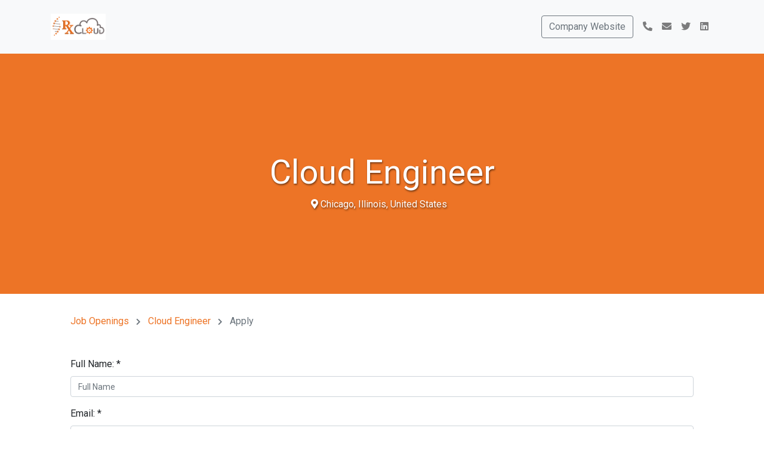

--- FILE ---
content_type: text/html; charset=utf-8
request_url: https://www.careers-page.com/rxcloud/job/QW6XV37W/apply
body_size: 11095
content:



<!DOCTYPE html>
<html lang="en">

<head>
  <meta charset="UTF-8">
  <meta name="viewport" content="width=device-width, initial-scale=1.0">

  
    <title>Cloud Engineer - RxCloud | Career Page</title>

    <meta property="og:site_name" content="Manatal" />

    
    <link rel='shortcut icon' type='image/x-icon' href='https://manatal-backend-public-assets.s3.amazonaws.com/media/career_portal_logo_direct_upload/85c9edae-0b33-4f5d-bb3c-3b3da1a8ae06_RxCloud%20white%20BG.jpg' />
    <meta property='og:image' content="https://manatal-backend-public-assets.s3.amazonaws.com/media/career_portal_logo_direct_upload/85c9edae-0b33-4f5d-bb3c-3b3da1a8ae06_RxCloud%20white%20BG.jpg" />
    <meta property="og:image:width" content="1200" />
    <meta property="og:image:height" content="630" />
    

    
  <meta property="og:title" content="Cloud Engineer - RxCloud | Career Page" />
  <meta property="og:description" content="Position  Cloud Engineer

Primary Job Function 
The cloud engineering function provides in-depth technical expertise of cloud services, including cloud architecture, provisioning, and technical support of cloud platforms. Strong understanding of identifying optimal cloud-based solutions in support of business needs and deploying and maintaining cloud platforms in accordance with best practices and company  policies. Responsible for designing, securing, and deploying cloud platforms primarily through infrastructure as code and automation. Regularly peer review small to mid-sized Infrastructure as Code scripts. 
Provides technical support on cloud platform issues. Architectural design knowledge of cloud platforms, best practices, and industry trends. Create small to mid-sized cloud solution architectural designs incorporating industry best practices. May assist senior engineer or team lead in larger scale more complex cloud  designs.

Requirements  
Minimum of five years experience in cloud computing, specifically in the design, building, deploying and system administration of cloud services. Experience with CI/CD processes. Experience working in an Agile environment. Experience coding infrastructure as code. Requires excellent analytical, communication and consultative skills, as well as sound judgment and the ability to work effectively with business stakeholders and other IT management and staff. Experience establishing guidelines, procedures and standards for platform automation is a plus. Strong OS systems knowledge is a plus. Cloud Platform certifications strongly preferred.

Responsibilities  
Daily interaction with divisional clients  and peer resources in other technical support organizations (e.g. hardware, storage, etc.).  Monthly interaction with vendors. 
Level 3+ infrastructure support for cloud platforms.
Determine cloud platform design project requirements and the architectural requirements in support of business needs.
Independently conceives and develops general approaches to a task/technology design project.
Exercises latitude in approach to problem and solution. 
Adheres to established policies.
" />


    <meta property="og:type" content="rxcloud | job | jobs" />
  

  <link rel="stylesheet" type="text/css" href="https://manatal-backend-static.s3.amazonaws.com/static/career_page/css/theme_3/style.css">

  <link rel="stylesheet" href="https://cdnjs.cloudflare.com/ajax/libs/twitter-bootstrap/4.6.2/css/bootstrap.min.css">
  <link rel="stylesheet" href="https://use.fontawesome.com/releases/v5.9.0/css/all.css">
  <link rel="stylesheet" href="https://cdn.jsdelivr.net/gh/fancyapps/fancybox@3.5.7/dist/jquery.fancybox.min.css" />
  <script src="https://manatal-backend-static.s3.amazonaws.com/static/career_page/js/jquery.min.js"></script>
  <script src="https://cdnjs.cloudflare.com/ajax/libs/twitter-bootstrap/4.6.2/js/bootstrap.bundle.min.js" integrity="sha384-Fy6S3B9q64WdZWQUiU+q4/2Lc9npb8tCaSX9FK7E8HnRr0Jz8D6OP9dO5Vg3Q9ct" crossorigin="anonymous"></script>
  <script src="https://cdnjs.cloudflare.com/ajax/libs/twitter-bootstrap/4.6.2/js/bootstrap.min.js" integrity="sha384-+sLIOodYLS7CIrQpBjl+C7nPvqq+FbNUBDunl/OZv93DB7Ln/533i8e/mZXLi/P+" crossorigin="anonymous"></script>
  <script src="https://cdn.jsdelivr.net/gh/fancyapps/fancybox@3.5.7/dist/jquery.fancybox.min.js" crossorigin="anonymous"></script>

  <script src="https://browser.sentry-cdn.com/6.9.0/bundle.min.js" integrity="sha384-WO22OE751vRf/HrLRHFis3ipNR16hUk5Q0qW9ascPaSswHI9Q/0ZFMaMvJ0ZgmSI" crossorigin="anonymous"></script>
  <script async src="https://manatal-backend-static.s3.amazonaws.com/static/career_page/js/utills.js"></script>
  
  <!-- Google Tag Manager -->
  <script>(function(w,d,s,l,i){w[l]=w[l]||[];w[l].push({'gtm.start':
  new Date().getTime(),event:'gtm.js'});var f=d.getElementsByTagName(s)[0],
  j=d.createElement(s),dl=l!='dataLayer'?'&l='+l:'';j.async=true;j.src=
  'https://www.googletagmanager.com/gtm.js?id='+i+dl;f.parentNode.insertBefore(j,f);
  })(window,document,'script','dataLayer','GTM-WNGRBS6');</script>
  <!-- End Google Tag Manager -->
  
  <style>
    .primary-color {
      color: #ED7426;
    }

    .bg-primary-color {
      background-color: #ED7426;
    }

    .btn-info,
    .btn-info:hover {
      background-color: #ED7426;
    }

    .btn-apply,
    .btn-apply:hover {
      background-color: #ED7426 !important;
      border-color: #ED7426 !important;
    }

    .search-form {
      width: fit-content;
      margin: 0px auto 20px;
      padding: 10px;
      width: 60%;
    }

    .select2-container {
      width: 100% !important;
    }

    .search-dropdown-options {
      position: absolute;
      margin: 5px -12px;
      width: calc(100% - 17px);
      border: 1px solid #cacaca;
      border-top: 0px;
      z-index: 1;
      background: #fff;
      max-height: 200px;
      overflow: auto;
      border-radius: 0px 0px 6px 6px;
    }

    .search-dropdown-options li {
      cursor: pointer;
    }

    .search-dropdown-options ul li:hover {
      background-color: #5897fb;
      color: white;
    }

    .search-dropdown-options label {
      width: calc(100% - 22px);
      font-size: 14px;
    }

    .search-dropdown-placeholder {
      font-size: 14px;
      margin: 3px;
      cursor: pointer;
    }

    .select2-container--default .select2-selection--single {
      height: 38px !important;
    }

    .select2-container--default .select2-selection--single {
      height: 38px !important;
      border: 1px solid #ced4da !important;
    }

    .select2-selection__arrow {
      height: 36px !important;
    }

    .select2-results__option {
      font-size: 14px;
    }

    .select2-selection__rendered {
      line-height: 38px !important;
      font-size: 14px;
      color: #969696;
    }

    .width-100 {
      width: 100%;
    }

    ::-webkit-input-placeholder {
      /* Chrome/Opera/Safari */
      font-size: 14px;
      color: #969696;
    }

    ::-moz-placeholder {
      /* Firefox 19+ */
      font-size: 14px;
      color: #969696;
    }

    :-ms-input-placeholder {
      /* IE 10+ */
      font-size: 14px;
      color: #969696;
    }

    :-moz-placeholder {
      /* Firefox 18- */
      font-size: 14px;
      color: #969696;
    }

    @media (max-width: 575px) {
      .search-form {
        width: 100%;
      }
      .display-4{
        font-size: 2.5rem;
      }
    }

    .positions {
      font-size: 16px;
      color: #808080;
    }

    .serach_count {
      padding: 4px;
    }

    .empty-result {
      color: #808080;
    }

    .fa-chevron-right {
      padding: 0px 8px;
    }
  </style>
  <link href="https://fonts.googleapis.com/css?family=Roboto:400,500,700&amp;display=swap" rel="stylesheet">
  
<style>
    /* When the checkbox is checked, add a blue background */
    .checkcontainer input:checked ~ .checkmark, .radiocontainer input:checked ~ .checkmark {
        border: 1.5px solid #ED7426;
        background-color: #ED7426;
    }
    .lds-roller div:after {
        background: #ED7426;
    }
</style>    

</head>

<body>
  <!-- Google Tag Manager (noscript) -->
  <noscript><iframe src="https://www.googletagmanager.com/ns.html?id=GTM-WNGRBS6"
  height="0" width="0" style="display:none;visibility:hidden"></iframe></noscript>
  <!-- End Google Tag Manager (noscript) -->
  <nav class="navbar navbar-expand-lg navbar-light bg-light">
    <div class="container">
      <a class="navbar-brand" href="/rxcloud">
        
        <img src="https://manatal-backend-public-assets.s3.amazonaws.com/media/career_portal_logo_direct_upload/85c9edae-0b33-4f5d-bb3c-3b3da1a8ae06_RxCloud%20white%20BG.jpg" height="44">
        
      </a>
      <button class="navbar-toggler" type="button" data-toggle="collapse" data-target="#navbarSupportedContent" aria-controls="navbarSupportedContent" aria-expanded="false" aria-label="Toggle navigation">
        <span class="navbar-toggler-icon"></span>
      </button>
      <div class="collapse navbar-collapse" id="navbarSupportedContent">
        <ul class="navbar-nav ml-auto">
          

<!--Website-->

<li class="nav-item">
  <a class="nav-link" href="https://www.therxcloud.com" target="_blank" rel=”nofollow”>
    <button type="button" class="btn btn-outline-secondary"> Company Website</button>
  </a>
</li>


<!--Phone number-->

<li class="nav-item">
  <a class="nav-link" href="tel:+1 650 898 6080" target="_blank">
    <i class="fas fa-phone-alt"></i>
  </a>
</li>


<!--Mail to-->

<li class="nav-item">
  <a class="nav-link" href="mailto:hr@therxcloud.com" target="_blank">
    <i class="fas fa-envelope"></i>
  </a>
</li>


<!-- Twitter -->

<li class="nav-item">
  <a class="nav-link" href="https://twitter.com/therxcloud" target="_blank" rel=”nofollow”>
    <i class="fab fa-twitter"></i>
  </a>
</li>


<!--Facebook-->






<li class="nav-item">
  <a class="nav-link" href="https://www.linkedin.com/company/rxcloud/" target="_blank" rel=”nofollow”>
    <i class="fab fa-linkedin"></i>
  </a>
</li>







        </ul>
      </div>
    </div>
  </nav>
  <main>
    
<div class="banner d-flex flex-column justify-content-center align-items-center"
  style="background-color: #ED7426;">
  <h1 lang="en"
    class="mt-5 font-weight-light display-4 job-position-break ">
    Cloud Engineer</h1>
  <div>
    
    
    <span style="margin-right: 10px;"><i class="fas fa-map-marker-alt"></i> Chicago, Illinois, United States </span>
    
    
    
  </div>
</div>
<div class="container mt-4 mb-5 px-xl-5">
  <div>
    <a href="/rxcloud" style="color:#ED7426;">
      Job Openings
    </a>
    <i class="fa fa-chevron-right text-secondary" style="font-size: 12px;"></i>
    <a href="/rxcloud/job/QW6XV37W" style="color:#ED7426;">
      Cloud Engineer
    </a>
    <i class="fa fa-chevron-right text-secondary" style="font-size: 12px;"></i>
    <span class="text-secondary">Apply</span>
  </div>
  <div class="mt-5 pb-4">
    <script>
      const baseUrl = "https://www.careers-page.com";
      const customFieldMaxValidationLength = "1000";
      const selectedJobId = "513502";
      const clientSlug = "rxcloud";
      const isTCPPRequired = "True";
      const csrf_token = "X54RhrR6gFdYLwK2uq0iYWGTQSRJmc6vgCmu1LnX8LAP4x82wfc4qXZqn4rWDJqX";
      const organization_singular_name = "client";
      const organization_plural_name = "clients";
      const show_placeholder = true;
      const description_row = 10;
    </script>
    <!-- 
     -->
    
    

<!-- Application Form -->
<style>
#app {
  display: none;
}
</style>
<div id="app">
  <div v-if="showWAFIframe" id="waf-challenge-frame">
    <iframe id="challenge-iframe" src="" width="100%" height="50" frameborder="0" style="border: none"></iframe>
  </div>
  <div v-else>
    <div v-if="!isApplied">
      <div v-if="formSubmitLoading || showLoading" class="submit-form-overlay">
        <div class="lds-roller">
          <div></div>
          <div></div>
          <div></div>
          <div></div>
          <div></div>
          <div></div>
          <div></div>
          <div></div>
        </div>
      </div>
      <form @submit.prevent="submitApplicationForm">
        <div v-for="field in formFields" class="form-group" :key="field.id">
          <label v-if="field.response_type !== 'boolean'" for="">[[ field.label ]]: <span
              v-if="field.is_required">*</span></label>
          <!-- Resume -->
          <div class="custom-file" style="width: fit-content; display: block; height:auto;" v-if="field.field_type === 'resume'">
            <input type="file" :placeholder="show_placeholder ? field.label : ''" :name="field.id"
              :class="field.validationError ? 'custom-file-input is-invalid' : 'custom-file-input'" :id="'field'+field.id"
              @change="fileinputChanged(field.id, 'resume')" />
            <label v-if="field.files === undefined" class="custom-file-label">Choose file</label>
            <label v-else class="custom-file-label">[[ field.files[0].name ]]</label>
            <div>
              <small v-if="resumeError" class="text-danger">[[ resumeErrorMessage ]]</small>
            </div>
          </div>
  
          <!-- Attachments -->
          <div class="custom-file" style="width: fit-content; display: block; height:auto;"
            v-else-if="field.field_type === 'attachment'">
            <input type="file" :placeholder="show_placeholder ? field.label : ''" multiple :name="field.id"
              :class="field.validationError ? 'custom-file-input is-invalid' : 'custom-file-input'" :id="'field'+field.id"
              @change="fileinputChanged(field.id, 'attachment')" />
            <label v-if="field.files === undefined" class="custom-file-label">Choose files</label>
            <label v-else class="custom-file-label">[[ field.files.length ]] [[ field.files.length === 1 ? file : files ]] selected</label>
            <div>
              <small v-if="attachmentError[field.id]" class="text-danger">[[ attachmentErrorMessage[field.id] ]]</small>
            </div>
          </div>
  
          <!-- Educations -->
          <div v-else-if="field.field_type === 'educations'">
            <div v-for="(education, eduIndex) in educations" class="container px-0 py-0">
              <div v-if="!education.status" class="row border-radius-5 border-1 education-experience-item py-2">
                <div class="py-2 col-lg-6 col-xs-12">
                  
                  <input type="text" class="form-control" name="school" placeholder="School *"
                    v-model="education.school" />
                  <small v-if="education.school_error" class="text-danger">This field is required</small>
                </div>
                <div class="py-2 col-lg-6 col-xs-12">
                  <select class="form-control" v-model="education.degree_name">
                    <option value=''>Select Degree *</option>
                    <option v-for="(degreetype, dindex) in degreetypes" :key="dindex"> [[ degreetype ]] </option>
                  </select>
                  <small v-if="education.degree_name_error" class="text-danger">This field is required</small>
                </div>
                <div class="py-2 col-lg-12 col-xs-12">
                  
                  <input type="text" class="form-control" name="specialization" placeholder="Specialization"
                    v-model="education.specialization" />
                </div>
                <div class="py-2 col-lg-6 col-xs-12">
                  
                  <input type="text" class="form-control datetimefield education_started_at" name="started_at"
                    placeholder="Start Date" v-model="education.start_at" />
                </div>
                <div class="py-2 col-lg-6 col-xs-12">
                  
                  <input type="text" v-if="education.start_at" class="form-control datetimefield education_ended_at"
                    name="ended_at" placeholder="End Date" v-model="education.end_at" />
                </div>
                <div class="py-2 col-lg-6 col-xs-12">
                  
                  <input type="text" class="form-control" name="final_grade" placeholder="Final Grade"
                    v-model="education.final_grade" />
                </div>
                <div class="py-2 col-lg-6 col-xs-12">
                  
                  <input type="text" class="form-control" name="score_type" placeholder="Score Type, Eg: %, GPA ..."
                    v-model="education.score_type" />
                </div>
                <div class="py-2 col-lg-12 col-xs-12">
                  
                  <input type="text" class="form-control" autocomplete="off" name="location" placeholder="Location"
                    v-model="education.location" @keyup="getLocations(education.location, 'education')" />
                  <div v-if="locationField === 'education'" class="location-picker-popup">
                    <ul class="list list-unstyled my-0">
                      <li v-for="(location, lIndex) in locations.cities"
                        @click="selectEducationLocation(education, location, 'city')">
                        [[ location.name ]]
                      </li>
                      <li v-for="(location, lIndex) in locations.states"
                        @click="selectEducationLocation(education, location, 'state')">
                        [[ location.name ]]
                      </li>
                      <li v-for="(location, lIndex) in locations.countries"
                        @click="selectEducationLocation(education, location, 'country')">
                        [[ location.name ]]
                      </li>
                    </ul>
                  </div>
                </div>
                <div class="py-2 col-lg-12 col-xs-12">
                  
                  <textarea type="text" class="form-control" name="description" placeholder="Description"
                    v-model="education.description" :rows="description_row ? description_row : ''"></textarea>
                </div>
                <div class="py-2 col-lg-3 offset-md-10 col-xs-12">
                  <button type="button" class="btn btn-xs" @click="removeEducation(eduIndex)">
                    Cancel
                  </button>
                  <button type="button" class="btn btn-primary btn-success btn-xs btn-apply"
                    @click="saveEducation(education)">
                    Save
                  </button>
                </div>
              </div>
              <div v-else class="row border-radius-5 border-1 education-experience-item py-2">
                <div class="container py-0">
                  <div class="row align-items-center justify-content-md-center">
                    <div class="py-2 col-lg-11 col-8">
                      <div class="row align-items-center justify-content-md-center">
                        <div class="col-lg-2 col-3">
                          <h6 class="my-0">School:</h6>
                        </div>
                        <div class="col-lg-10 col-9">
                          <h6 class="my-0">[[ education.school ]]</h6>
                        </div>
                      </div>
                    </div>
                    <div class="py-2 col-lg-1 col-4 px-lg-0">
                      <button type="button" class="btn btn-sm btn-success btn-apply pull-right"
                        @click="editEducation(eduIndex)">
                        <i class="far fa-edit"></i>
                      </button>
                      <button type="button" class="btn btn-sm btn-danger pull-right" @click="removeEducation(eduIndex)">
                        <i class="fas fa-trash-alt"></i>
                      </button>
                    </div>
                  </div>
                  <div class="row align-items-center justify-content-md-center py-2">
                    <div class="col-lg-2 col-4">
                      <h6 class="my-0">Degree:</h6>
                    </div>
                    <div class="col-lg-10 col-8 px-0">
                      <h6 class="my-0">[[ education.degree_name ]]</h6>
                    </div>
                  </div>
                  <div v-if="education.specialization" class="row align-items-center justify-content-md-center py-2">
                    <div class="col-lg-2 col-4">
                      <h6 class="my-0">Specialization:</h6>
                    </div>
                    <div class="col-lg-10 col-8 px-0">
                      <h6 class="my-0">[[ education.specialization ]]</h6>
                    </div>
                  </div>
                  <div v-if="education.start_at && education.end_at"
                    class="row align-items-center justify-content-md-center py-2">
                    <div class="col-lg-2 col-4">
                      <h6 class="my-0">Period:</h6>
                    </div>
                    <div class="col-lg-10 col-8 px-0">
                      <h6 class="my-0">[[ formatDate(education.start_at, 'dd/mm/yyyy') ]] to [[
                        formatDate(education.end_at, 'dd/mm/yyyy') ]]</h6>
                    </div>
                  </div>
                  <div v-if="education.final_grade" class="row align-items-center justify-content-md-center py-2">
                    <div class="col-lg-2 col-4">
                      <h6 class="my-0">Final score:</h6>
                    </div>
                    <div class="col-lg-10 col-8 px-0">
                      <h6 class="my-0">
                        [[ education.final_grade ]] <template v-if="education.score_type">[[ education.score_type
                          ]]</template>
                      </h6>
                    </div>
                  </div>
                  <div v-if="education.location" class="row align-items-center justify-content-md-center py-2">
                    <div class="col-lg-2 col-4">
                      <h6 class="my-0">Location:</h6>
                    </div>
                    <div class="col-lg-10 col-8 px-0">
                      <h6 class="my-0">[[ education.location ]]</h6>
                    </div>
                  </div>
                  <div v-if="education.description" class="row align-items-center justify-content-md-center">
                    <div class="col-lg-2 col-12 py-2">
                      <h6 class="my-0">Description:</h6>
                    </div>
                    <div class="col-lg-10 col-12 py-2 px-lg-0">
                      <h6 class="my-0">[[ education.description ]]</h6>
                    </div>
                  </div>
                </div>
              </div>
            </div>
            <button v-if="!isAddEducationMode" type="button" class="btn btn-primary btn-success btn-xs btn-apply"
              @click="addNewEducation">
              Add Education
            </button>
          </div>
  
          <!-- Experience -->
          <div v-else-if="field.field_type === 'experiences'">
            <div v-for="(experience, expIndex) in experiences" class="container px-0 py-0">
              <div v-if="!experience.status" class="row border-radius-5 border-1 education-experience-item py-2">
                <div class="py-2 col-lg-6 col-xs-12">
                  
                  <input type="text" class="form-control" name="title" placeholder="Position name *"
                    v-model="experience.title" />
                  <small v-if="experience.title_error" class="text-danger">This field is required</small>
                </div>
                <div class="py-2 col-lg-6 col-xs-12">
                  
                  <input type="text" class="form-control" name="employer" placeholder="Employer *"
                    v-model="experience.employer" />
                  <small v-if="experience.employer_error" class="text-danger">This field is required</small>
                </div>
                <div class="py-2 col-lg-4 col-xs-12">
                  
                  <input type="text" class="form-control" name="salary" placeholder="Salary"
                    v-model="experience.salary" />
                  <small v-if="Number(experience.salary) > 2147483649" class="text-danger">
                    Please enter a valid salary amount less than or equal to 2,147,483,649
                  </small>
                </div>
                <div class="py-2 col-lg-4 col-xs-12">
                  
                  <input type="text" class="form-control" name="currency" placeholder="Currency"
                    v-model="experience.currency_code" />
                </div>
                <div class="py-2 col-lg-4 col-xs-12">
                  <select class="form-control" v-model="experience.frequency">
                    <option value="">Select frequency</option>
                    <option value="hour">Hour</option>
                    <option value="day">Day</option>
                    <option value="week">Week</option>
                    <option value="month">Month</option>
                    <option value="year">Year</option>
                  </select>
                </div>
                <div class="py-2 col-lg-6 col-xs-12">
                  
                  <input type="text" type="text" class="form-control datetimefield experience_started_at"
                    name="started_at" placeholder="Start Date" v-model="experience.start_at" />
                </div>
                <div class="py-2 col-lg-6 col-xs-12">
                  
                  <input v-if="experience.start_at && !experience.is_current_employer" type="text" type="text"
                    class="form-control datetimefield experience_ended_at" name="ended_at" placeholder="End Date"
                    v-model="experience.end_at" />
                </div>
                <div class="py-2 col-lg-12 col-xs-12">
                  
                  <input type="text" class="form-control" autocomplete="off" name="location" placeholder="Location"
                    v-model="experience.location" @keyup="getLocations(experience.location, 'experience')" />
                  <div v-if="locationField === 'experience'" class="location-picker-popup">
                    <ul class="list list-unstyled my-0">
                      <li v-for="(location, lIndex) in locations.cities"
                        @click="selectExperienceLocation(experience, location, 'city')">
                        [[ location.name ]]
                      </li>
                      <li v-for="(location, lIndex) in locations.states"
                        @click="selectExperienceLocation(experience, location, 'state')">
                        [[ location.name ]]
                      </li>
                      <li v-for="(location, lIndex) in locations.countries"
                        @click="selectExperienceLocation(experience, location, 'country')">
                        [[ location.name ]]
                      </li>
                    </ul>
                  </div>
                </div>
                <div class="py-2 col-lg-12 col-xs-12">
                  
                  <textarea type="text" class="form-control" name="description" placeholder="Description"
                    v-model="experience.description"></textarea>
                </div>
                <div class="py-2 col-lg-12 col-xs-12">
                  <input type="checkbox" v-model="experience.is_current_employer" name="is_current_employer" /> <label
                    for="is_current_employer">I currently work here</label>
                </div>
                <div v-if="!experience.status" class="py-2 col-lg-3 offset-md-10 col-xs-12">
                  <button type="button" class="btn btn-xs" @click="removeExperience(expIndex)">
                    Cancel
                  </button>
                  <button type="button" class="btn btn-primary btn-success btn-xs btn-apply"
                    @click="saveExperience(experience)">
                    Save
                  </button>
                </div>
              </div>
              <div v-else class="row border-radius-5 border-1 education-experience-item py-2">
                <div class="container py-0">
                  <div class="row align-items-center justify-content-md-center">
                    <div class="py-2 col-lg-11 col-8">
                      <div class="row align-items-center justify-content-md-center">
                        <div class="col-lg-2 col-3">
                          <h6 class="my-0">Position name:</h6>
                        </div>
                        <div class="col-lg-10 col-9">
                          <h6 class="my-0">[[ experience.title ]]</h6>
                        </div>
                      </div>
                    </div>
                    <div class="py-2 col-lg-1 col-4 px-lg-0">
                      <button type="button" class="btn btn-sm btn-success btn-apply pull-right"
                        @click="editExperience(expIndex)">
                        <i class="far fa-edit"></i>
                      </button>
                      <button type="button" class="btn btn-sm btn-danger pull-right" @click="removeExperience(expIndex)">
                        <i class="fas fa-trash-alt"></i>
                      </button>
                    </div>
                  </div>
                  <div v-if="experience.employer" class="row align-items-center justify-content-md-center py-2">
                    <div class="col-lg-2 col-4">
                      <h6 class="my-0">Employer:</h6>
                    </div>
                    <div class="col-lg-10 col-8 px-0">
                      <h6 class="my-0">[[ experience.employer ]]</h6>
                    </div>
                  </div>
                  <div v-if="experience.salary" class="row align-items-center justify-content-md-center py-2">
                    <div class="col-lg-2 col-4">
                      <h6 class="my-0">Salary:</h6>
                    </div>
                    <div class="col-lg-10 col-8 px-0">
                      <h6 class="my-0">
                        [[ experience.salary ]] <template class="my-0 education-experience-item-small">[[
                          experience.currency_code ]]</template> <template v-if="experience.frequency"
                          class="my-0 education-experience-item-small">per [[ experience.frequency ]]</template>
                      </h6>
                    </div>
                  </div>
                  <div v-if="experience.start_at && experience.end_at"
                    class="row align-items-center justify-content-md-center py-2">
                    <div class="col-lg-2 col-4">
                      <h6 class="my-0">Period:</h6>
                    </div>
                    <div class="col-lg-10 col-8 px-0">
                      <h6 class="my-0">[[ formatDate(experience.start_at, 'dd/mm/yyyy') ]] to <template
                          v-if="!experience.is_current_employer">[[ formatDate(experience.end_at, 'dd/mm/yyyy') ]]
                        </template> <template v-else>Present</template></template></h6>
                    </div>
                  </div>
                  <div v-if="experience.location" class="row align-items-center justify-content-md-center py-2">
                    <div class="col-lg-2 col-4">
                      <h6 class="my-0">Location:</h6>
                    </div>
                    <div class="col-lg-10 col-8 px-0">
                      <h6 class="my-0">[[ experience.location ]]</h6>
                    </div>
                  </div>
                  <div v-if="experience.description" class="row align-items-center justify-content-md-center">
                    <div class="col-lg-2 col-12 py-2">
                      <h6 class="my-0">Description:</h6>
                    </div>
                    <div class="col-lg-10 col-12 py-2 px-lg-0">
                      <h6 class="my-0">[[ experience.description ]]</h6>
                    </div>
                  </div>
                </div>
              </div>
            </div>
            <button v-if="!isAddExperienceMode" type="button" class="btn btn-primary btn-success btn-xs btn-apply"
              @click="addNewExperience">
              Add Experience
            </button>
          </div>
  
          <!-- Social Media URL -->
          <div v-else-if="field.field_type === 'social_media'">
            <input type="text" :placeholder="show_placeholder ? field.label : ''" :name="field.id"
              :class="field.validationError ? 'form-control is-invalid' : 'form-control'" :id="'field'+field.id" />
          </div>
  
          <!-- Current Salary -->
          <div v-else-if="field.field_type === 'candidate_field' && field.client_field_slug === 'current_salary'"
            class="row">
            <div class="col-md-4 col-xs-12">
              <input type="number" :placeholder="show_placeholder ? field.label : ''" min="0" step="any" :name="field.id"
                :class="field.validationError ? 'form-control is-invalid' : 'form-control'" :id="'field'+field.id" />
            </div>
            <div class="col-md-4 col-xs-12">
              <select :placeholder="show_placeholder ? field.label : ''" :name="field.id"
                :class="field.validationError ? 'form-control is-invalid' : 'form-control'" id="current_currency">
                <option v-for="(currency, nIndex) in currencies" :key="nIndex" :value="currency.id">
                  [[ currency.name ]]
                </option>
              </select>
            </div>
            <div class="col-md-4 col-xs-12">
              <select :placeholder="show_placeholder ? field.label : ''" :name="field.id"
                :class="field.validationError ? 'form-control is-invalid' : 'form-control'" id="current_frequency">
                <option v-for="(frequency, cfIndex) in frequencies" :key="cfIndex" :value="frequency.id">
                  [[ frequency.name ]]
                </option>
              </select>
            </div>
          </div>
  
          <!-- Expected Salary -->
          <div v-else-if="field.field_type === 'candidate_field' && field.client_field_slug === 'expected_salary'"
            class="row">
            <div class="col-md-4 col-xs-12">
              <input type="number" :placeholder="show_placeholder ? field.label : ''" min="0" step="any" :name="field.id"
                :class="field.validationError ? 'form-control is-invalid' : 'form-control'" :id="'field'+field.id" />
            </div>
            <div class="col-md-4 col-xs-12">
              <select :placeholder="show_placeholder ? field.label : ''" :name="field.id"
                :class="field.validationError ? 'form-control is-invalid' : 'form-control'" id="expected_currency">
                <option v-for="(currency, nIndex) in currencies" :key="nIndex" :value="currency.id">
                  [[ currency.name ]]
                </option>
              </select>
            </div>
            <div class="col-md-4 col-xs-12">
              <select :placeholder="show_placeholder ? field.label : ''" :name="field.id"
                :class="field.validationError ? 'form-control is-invalid' : 'form-control'" id="expected_frequency">
                <option v-for="(frequency, efIndex) in frequencies" :key="efIndex" :value="frequency.id">
                  [[ frequency.name ]]
                </option>
              </select>
            </div>
          </div>
  
          <!-- Gender -->
          <div v-else-if="field.field_type === 'candidate_field' && field.client_field_slug === 'gender'">
            <select :placeholder="show_placeholder ? field.label : ''" :name="field.id"
              :class="field.validationError ? 'form-control is-invalid' : 'form-control'" :id="'field'+field.id">
              <option value="male">Male</option>
              <option value="female">Female</option>
              <option value="other">Other</option>
            </select>
          </div>
          <!-- Notice Period -->
          <div v-else-if="field.field_type === 'candidate_field' && field.client_field_slug === 'current_notice_period'">
            <select :placeholder="show_placeholder ? field.label : ''" :name="field.id"
              :class="field.validationError ? 'form-control is-invalid' : 'form-control'" :id="'field'+field.id">
              <option value="">Select Notice Period</option>
              <option v-for="(noticePeriod, nIndex) in noticePeriodOptions" v-key="nIndex" :value="noticePeriod.id">[[
                noticePeriod.name ]]</option>
            </select>
          </div>
          <div v-else-if="field.field_type === 'candidate_field' && field.client_field_slug === 'years_of_experience'">
            <select :placeholder="show_placeholder ? field.label : ''" :name="field.id"
              :class="field.validationError ? 'form-control is-invalid' : 'form-control'" :id="'field'+field.id">
              <option value="">Select Years of Experience</option>
              <option v-for="(yearOfExperience, nIndex) in yearsOfExperienceOptions" v-key="nIndex" :value="yearOfExperience.value">[[ yearOfExperience.text ]]</option>
            </select>
          </div>
          <div v-else-if="field.field_type === 'candidate_field' && field.client_field_slug === 'nationalities'">
            <select :placeholder="show_placeholder ? field.label : ''" :name="field.id" multiple="multiple"
              :class="field.validationError ? 'form-control multiselect is-invalid' : 'form-control multiselect'"
              :id="'field'+field.id">
              <option v-for="(nationality, nIndex) in nationalities" :key="nIndex" :value="nationality.id">
                [[ nationality.demonym ]] ([[ nationality.common_name ]])
              </option>
            </select>
          </div>
          <div v-else-if="field.field_type === 'candidate_field' && field.client_field_slug === 'languages'">
            <select :placeholder="show_placeholder ? field.label : ''" :name="field.id" multiple="multiple"
              :class="field.validationError ? 'form-control multiselect is-invalid' : 'form-control multiselect'"
              :id="'field'+field.id">
              <option v-for="(language, lIndex) in languages" :key="lIndex" :value="language.id">
                [[ language.name ]]
              </option>
            </select>
          </div>
          <div v-else-if="field.field_type === 'candidate_field' && field.client_field_slug === 'industries'">
            <select :placeholder="show_placeholder ? field.label : ''" :name="field.id" multiple="multiple"
              :class="field.validationError ? 'form-control multiselect is-invalid' : 'form-control multiselect'"
              :id="'field'+field.id">
              <option v-for="(industry, lIndex) in industries" :key="lIndex" :value="industry.id">
                [[ industry.name ]]
              </option>
            </select>
          </div>
          <div v-else-if="field.field_type === 'candidate_field' && field.client_field_field_type === 'dropdown'">
            <select :placeholder="show_placeholder ? field.label : ''" :name="field.id"
              :class="field.validationError ? 'form-control is-invalid' : 'form-control'" :id="'field'+field.id">
              <option value="">Select [[ field.label ]]</option>
              <option v-for="(answer, index) in  field.client_field_answer_choices" :value="answer">[[ answer ]]</option>
            </select>
          </div>
          <div
            v-else-if="field.field_type === 'candidate_field' && field.client_field_field_type === 'multiple_select_dropdown'">
            <select :placeholder="show_placeholder ? field.label : ''" :name="field.id" multiple="multiple"
              :class="field.validationError ? 'form-control is-invalid multiselect' : 'form-control multiselect'"
              :id="'field'+field.id">
              <option v-for="(answer, index) in  field.client_field_answer_choices" :value="answer">[[ answer ]]</option>
            </select>
          </div>
          <div v-else-if="field.field_type === 'candidate_field' && field.client_field_field_type === 'checkbox'">
            <ul class="list-unstyled">
              <li v-for="(answer, index) in  field.client_field_answer_choices">
                <label class="checkcontainer"> [[ answer ]]
                  <input type="checkbox" :id="`${field.id}{index}`" :name="field.id" :value="answer"
                    @change="hasCheckBoxOtherSelected(field.id)" />
                  <span class="checkmark"></span>
                </label>
                <div v-if="otherCount > 0 && answer === 'Other' && otherTypeFields && otherTypeFields[field.id].isValid">
                  <input type="text" class="form-control custom-other-val-input"
                    v-model="otherTypeFields[field.id].value" />
                </div>
              </li>
            </ul>
          </div>
          <div v-else-if="field.field_type === 'candidate_field' && field.client_field_field_type === 'multiple_choice'">
            <ul class="list-unstyled">
              <li v-for="(answer, index) in  field.client_field_answer_choices">
                <label class="radiocontainer"> [[ answer ]]
                  <input type="radio" :id="`${field.id}{index}`" :name="field.id" :value="answer"
                    @change="hasRadioOtherSelected(field.id)" />
                  <span class="checkmark"></span>
                </label>
                <div v-if="otherCount > 0 && answer === 'Other' && otherTypeFields && otherTypeFields[field.id].isValid">
                  <input type="text" class="form-control custom-other-val-input"
                    v-model="otherTypeFields[field.id].value" />
                </div>
              </li>
            </ul>
          </div>
          <!-- Other (Native or custom fields) -->
          <div v-else>
            <template v-if="field.response_type === 'char'">
              <input type="text" :placeholder="show_placeholder ? field.label : ''" :name="field.id"
                :class="field.validationError ? 'form-control is-invalid' : 'form-control'" :id="'field'+field.id" />
            </template>
            <template v-if="field.response_type === 'integer'">
              <input type="number" step="0.01" :placeholder="show_placeholder ? field.label : ''" min="0" :name="field.id"
                :class="field.validationError ? 'form-control is-invalid' : 'form-control'" :id="'field'+field.id"
                @keypress="event => onFloatInput(event, true)" @input="event => onFloatInput(event, false)" />
            </template>
            <template v-else-if="field.response_type === 'boolean'">
              <input type="checkbox" :placeholder="show_placeholder ? field.label : ''" :name="field.id" :id="'field'+field.id"
                :class="field.validationError ? 'is-invalid' : ''" />
              <label for="field.id">[[ field.label ]]: <span v-if="field.is_required">*</span></label>
            </template>
            <template v-else-if="field.response_type === 'longtext'">
              <textarea :placeholder="show_placeholder ? field.label : ''" :name="field.id" :id="'field'+field.id"
                :class="field.validationError ? 'form-control is-invalid' : 'form-control'"></textarea>
            </template>
            <template v-else-if="field.response_type === 'datetime'">
              <input type="text" :placeholder="show_placeholder ? field.label : ''" :name="field.id" :id="'field'+field.id"
                :class="field.validationError ? 'form-control datetimefield is-invalid' : 'form-control datetimefield'" />
            </template>
          </div>
          <small v-if="field.validationError" class="text-danger">
            <template v-if="field.emailError">
              The email field must be a valid email
            </template>
            <template v-else-if="field.maxLengthError">
              <template v-if ="field.maxLength === 255">
                The  field may not be greater than 255 characters
              </template>
              <template v-else-if ="field.maxLength === 20">
                The  field may not be greater than 20 characters
              </template>
              <template v-else-if ="field.maxLength === customFieldMaxValidationLength">
                The [[ field.label ]] field may not be greater than [[ customFieldMaxValidationLength ]] characters.
              </template>
            </template>
            <template v-else>
              This field is required.
            </template>
          </small>
        </div>
        <div class="mt-3">
          <div v-if="isTCPPRequired" class="">
            <input type="checkbox" name="terms_and_condition" value="checked" v-model="terms_and_condition" />
            <span style="font-size: 13px">
              I agree to the
              <a target="_blank" href="/rxcloud/terms-and-conditions">
                terms and conditions
              </a> &
              <a target="_blank" href="/rxcloud/privacy-policy">
                privacy policy
              </a>
            </span>
            <br />
            <small v-if="showTermsCondtionError" class="text-danger">
              This field is required.
            </small>
          </div>
          <br />
          <small v-if="submittionError" class="text-danger">
            [[ submittionError ]]
          </small>
          <br />
          <button type="submit" name="submit" class="btn btn-primary mt-4 btn btn-success btn-lg btn-apply"
            id="submit-id-submit">
            Apply
          </button>
        </div>
      </form>
    </div>
    <div v-else>
      <div class="text-center" style="color: #ED7426;">
        <p class="font-weight-bold">Thank you for your application!</p>
        <div class='fa fa-check' style='font-size:200px; padding: 30px;'></div>
        <p class="font-weight-bold">Your application was successfully submitted.</p>
      </div>
    </div>
  </div>
</div>
  </div>
</div>

  </main>
  
  <footer class="py-4 text-center bg-primary-color">
    <a href="https://www.manatal.com/features/career-page?utm_source=careers-page.com&utm_medium=powered_by_manatal" alt="Manatal" style="color:#ffffff;">
      Powered by <strong>Manatal</strong>
    </a>
  </footer>

  
  
<script src="https://manatal-backend-static.s3.amazonaws.com/static/jsi18n/en/djangojs.js"></script>
<script src="https://cdnjs.cloudflare.com/ajax/libs/babel-polyfill/7.12.1/polyfill.min.js" crossorigin="anonymous"></script>
<script src="https://cdnjs.cloudflare.com/ajax/libs/vue/2.7.16/vue.js" crossorigin="anonymous"></script>
<script src="https://cdnjs.cloudflare.com/ajax/libs/axios/1.7.3/axios.min.js" crossorigin="anonymous"></script>
<link rel="stylesheet" href="https://cdnjs.cloudflare.com/ajax/libs/flatpickr/4.6.13/flatpickr.min.css">
<link href="https://cdnjs.cloudflare.com/ajax/libs/select2/4.0.13/css/select2.min.css" rel="stylesheet" />
<script src="https://cdnjs.cloudflare.com/ajax/libs/flatpickr/4.6.13/flatpickr.min.js" crossorigin="anonymous"></script>
<script src="https://cdnjs.cloudflare.com/ajax/libs/select2/4.0.13/js/select2.min.js" crossorigin="anonymous"></script>
<script src="https://cdnjs.cloudflare.com/ajax/libs/crypto-js/4.2.0/crypto-js.min.js" crossorigin="anonymous"></script>
<link rel="stylesheet" type="text/css" href="https://manatal-backend-static.s3.amazonaws.com/static/career_page/css/application-form.css">
<script src="https://manatal-backend-static.s3.amazonaws.com/static/career_page/js/constants.js"></script>
<script src="https://manatal-backend-static.s3.amazonaws.com/static/career_page/js/application-form.js"></script>

</body>

</html>

--- FILE ---
content_type: text/css
request_url: https://manatal-backend-static.s3.amazonaws.com/static/career_page/css/application-form.css
body_size: 5783
content:
.border-1{
    border: 1px solid #cacaca;
  }
  .border-radius-5{
    border-radius: 5px;
  }
  h6{
    font-size: 14px;
  }
  .education-experience-item {
    margin: 10px 0px;
  }
  .education-experience-item-small {
    font-size: 13px;
    color: #282828;
  }
  .submit-form-overlay {
    z-index: 3;
    width: 100%;
    height: 100%;
    position: fixed;
    display: block;
    background: rgba(255, 255, 255, 0.6);
    top: 0px;
    left: 0px;
  }
  .lds-roller {
    display: inline-block;
    width: 80px;
    height: 80px;
    position: fixed;
    top: 50%;
    left: 50%;
    margin-left: -40px;
    margin-top: -40px;
  }
  .lds-roller div {
    animation: lds-roller 1.2s cubic-bezier(0.5, 0, 0.5, 1) infinite;
    transform-origin: 40px 40px;
  }
  .lds-roller div:after {
    content: " ";
    display: block;
    position: absolute;
    width: 7px;
    height: 7px;
    border-radius: 50%;
    margin: -4px 0 0 -4px;
  }
  .lds-roller div:nth-child(1) {
    animation-delay: -0.036s;
  }
  .lds-roller div:nth-child(1):after {
    top: 63px;
    left: 63px;
  }
  .lds-roller div:nth-child(2) {
    animation-delay: -0.072s;
  }
  .lds-roller div:nth-child(2):after {
    top: 68px;
    left: 56px;
  }
  .lds-roller div:nth-child(3) {
    animation-delay: -0.108s;
  }
  .lds-roller div:nth-child(3):after {
    top: 71px;
    left: 48px;
  }
  .lds-roller div:nth-child(4) {
    animation-delay: -0.144s;
  }
  .lds-roller div:nth-child(4):after {
    top: 72px;
    left: 40px;
  }
  .lds-roller div:nth-child(5) {
    animation-delay: -0.18s;
  }
  .lds-roller div:nth-child(5):after {
    top: 71px;
    left: 32px;
  }
  .lds-roller div:nth-child(6) {
    animation-delay: -0.216s;
  }
  .lds-roller div:nth-child(6):after {
    top: 68px;
    left: 24px;
  }
  .lds-roller div:nth-child(7) {
    animation-delay: -0.252s;
  }
  .lds-roller div:nth-child(7):after {
    top: 63px;
    left: 17px;
  }
  .lds-roller div:nth-child(8) {
    animation-delay: -0.288s;
  }
  .lds-roller div:nth-child(8):after {
    top: 56px;
    left: 12px;
  }
  .location-picker-popup{
    position: absolute;
    padding: 0px;
    width: 97%;
    background: #fff;
    z-index: 10;
    box-shadow: 0px 3px 6px rgba(0,0,0,.3);
    border-radius: 5px;
    max-height: 200px;
    overflow: auto;
  }
  .location-picker-popup ul li{
    padding: 10px;
    cursor: pointer;
  }
  .location-picker-popup ul li:hover{
    background-color: #fafafa;
  }
  .vdp-datepicker input {
    border: none;
    width: 100%;
    outline: none;
  }
  @keyframes lds-roller {
    0% {
      transform: rotate(0deg);
    }
    100% {
      transform: rotate(360deg);
    }
  }
  .form-control{
    font-size: 14px;
  }
  .form-control:disabled, .form-control[readonly]{
    background-color: #fff;
  }
  .select2-container, .select2-selection--multiple{
    min-height: 35px;
  }
  .select2-container.is-error .select2-selection--multiple{
    border-color: #dc3545;
  }
  .select2-selection__rendered{
    line-height: 25px !important;
  }
  .select2-container--default.select2-container--focus .select2-selection--multiple{
    border: 1px solid #ced4da;
  }
  .select2-selection__choice{
    height: 23px;
    line-height: 23px;
    border: none !important;
    border-radius: 30px !important;
    padding: 0px 8px !important;
  }
  .select2-selection__choice__remove{
    line-height: 16px;
    height: 16px;
    width: 16px;
    background: #cacaca;
    text-align: center;
    border-radius: 100% !important;
    margin-right: 8px !important;
    margin-left: -3px !important;
  }
  /* Customize the label (the container) */
  .checkcontainer, .radiocontainer {
    display: block;
    position: relative;
    padding-left: 25px;
    margin-bottom: 12px;
    cursor: pointer;
    font-size: 15px;
    -webkit-user-select: none;
    -moz-user-select: none;
    -ms-user-select: none;
    user-select: none;
  }

  /* Hide the browser's default checkbox */
  .checkcontainer input, .radiocontainer input {
    position: absolute;
    opacity: 0;
    cursor: pointer;
    height: 0;
    width: 0;
  }

  /* Create a custom checkbox */
  .checkmark {
    position: absolute;
    top: 3px;
    left: 0;
    height: 16px;
    width: 16px;
    background-color: #ffffff;
    border: 1.5px solid #cacaca;
  }

  .radiocontainer .checkmark{
    position: absolute;
    top: 3px;
    left: 0;
    height: 16px;
    width: 16px;
    background-color: #ffffff;
    border: 1.5px solid #cacaca;
    border-radius: 50%;
  }

  /* On mouse-over, add a grey background color */
  .checkcontainer:hover input ~ .checkmark, .radiocontainer:hover input ~ .checkmark {
    background-color: #fafafa;
  }

  /* Create the checkmark/indicator (hidden when not checked) */
  .checkmark:after, .radiocontainer:after{
    content: "";
    position: absolute;
    display: none;
  }

  /* Show the checkmark when checked */
  .checkcontainer input:checked ~ .checkmark:after, .radiocontainer input:checked ~ .checkmark:after {
    display: block;
  }

  /* Style the checkmark/indicator */
  .checkcontainer .checkmark:after, .radiocontainer .checkmark:after {
    left: 4px;
    top: 1px;
    width: 5px;
    height: 10px;
    border: solid white;
    border-width: 0 3px 3px 0;
    -webkit-transform: rotate(45deg);
    -ms-transform: rotate(45deg);
    transform: rotate(45deg);
  }

  /* Style the indicator (dot/circle) */
  .radiocontainer .checkmark:after {
    top: 50%;
    left: 50%;
    width: 8px;
    height: 8px;
    margin: -4px;
    border-radius: 50%;
    background: white;
  }
  .custom-other-val-input{
    position: absolute;
    margin-top: -40px;
    margin-left: 100px;
    width: 245px;
  }
  .custom-file-label {
    white-space: nowrap;
    overflow: hidden;
    text-overflow: ellipsis;
  }

--- FILE ---
content_type: application/javascript
request_url: https://manatal-backend-static.s3.amazonaws.com/static/career_page/js/application-form.js
body_size: 47911
content:
/*global gettext, pgettext, get_format, quickElement, removeChildren*/

const vm = new Vue({
  delimiters: ['[[', ']]'],
  el: '#app',
  components: {
  },
  data: {
    showLoading: false,
    client_slug: `${clientSlug}`,
    show_placeholder: show_placeholder,
    resumeError: false,
    resumeErrorMessage: false,
    attachmentError: {},
    attachmentErrorMessage: {},
    isApplied: false,
    terms_and_condition: undefined,
    isTCPPRequired: isTCPPRequired === 'False' ? false : true,
    showTermsCondtionError: false,
    organizationName: organization_singular_name,
    organizationNames: organization_plural_name,
    selectedJobId: selectedJobId,
    apiBaseURL: `${baseUrl}/api/v1.0/`,
    customFieldMaxValidationLength: Number(customFieldMaxValidationLength),
    submittionError: '',
    formFields: [],
    csrf_token: csrf_token,
    formSubmitLoading: false,
    isAddExperienceMode: false,
    isAddEducationMode: false,
    locations: [],
    locationField: '',
    educations: [],
    experiences: [],
    nationalities: [],
    languages: [],
    industries: [],
    currencies: [],
    frequencies: [
      { id: 'hour', name: gettext("Hourly") },
      { id: 'day', name: gettext("Daily") },
      { id: 'week', name: gettext("Weekly") },
      { id: 'month', name: gettext("Monthly") },
      {id: 'year', name: gettext("Yearly")},
    ],
    degreetypes: [
      gettext("High School diploma"),
      gettext("Associate's Degree"),
      gettext("Bachelor's Degree"),
      gettext("Master's Degree"),
      gettext("Docterate"),
    ],
    yearsOfExperienceOptions: [
      { value: 0, text: gettext("No experience") },
      { value: 1, text: gettext("1+ year") },
      { value: 2, text: gettext("2+ year") },
      { value: 3, text: gettext("3+ year") },
      { value: 4, text: gettext("4+ year") },
      { value: 5, text: gettext("5+ year") },
      { value: 6, text: gettext("6+ year") },
      { value: 7, text: gettext("7+ year") },
      { value: 8, text: gettext("8+ year") },
      { value: 9, text: gettext("9+ year") },
      { value: 10, text: gettext("10+ year") },
      { value: 11, text: gettext("11+ year") },
      { value: 12, text: gettext("12+ year") },
      { value: 13, text: gettext("13+ year") },
      { value: 14, text: gettext("14+ year") },
      { value: 15, text: gettext("15+ year") },
      { value: 16, text: gettext("16+ year") },
      { value: 17, text: gettext("17+ year") },
      { value: 18, text: gettext("18+ year") },
      { value: 19, text: gettext("19+ year") },
      { value: 20, text: gettext("20+ year") },
    ],
    noticePeriodOptions: [
      {
        id: '0',
        name: gettext('Immediately'),
      },
      {
        id: '10 00:00:00',
        name: gettext('10 days'),
      },
      {
        id: '20 00:00:00',
        name: gettext('20 days'),
      },
      {
        id: '30 00:00:00',
        name: gettext('30 days'),
      },
      {
        id: '40 00:00:00',
        name: gettext('40 days'),
      },
      {
        id: '50 00:00:00',
        name: gettext('50 days'),
      },
      {
        id: '60 00:00:00',
        name: gettext('60 days'),
      },
      {
        id: '70 00:00:00',
        name: gettext('70 days'),
      },
      {
        id: '80 00:00:00',
        name: gettext('80 days'),
      },
      {
        id: '90 00:00:00',
        name: gettext('90 days'),
      },
      {
        id: '100 00:00:00',
        name: gettext('100 days'),
      },
      {
        id: '110 00:00:00',
        name: gettext('110 days'),
      },
      {
        id: '120 00:00:00',
        name: gettext('120 days'),
      },
      {
        id: '121 00:00:00',
        name: gettext('120+ days'),
      },
    ],
    otherCount: 0,
    otherTypeFields: undefined,
    maxLengthValidationFields: [
      {
        field_slug: "full_name", maxLength: 255,
      },
      {
        field_slug: "email", maxLength: 255,
      },
      {
        field_slug: "phone_number", maxLength: 255,
      },
      {
        field_slug: "city", maxLength: 255,
      },
      {
        field_slug: "address", maxLength: 255,
      },
      {
        field_slug: "latest_degree", maxLength: 255,
      },
      {
        field_slug: "latest_university", maxLength: 255,
      },
      {
        field_slug: "current_company", maxLength: 255,
      },
      {
        field_slug: "current_department", maxLength: 255,
      },
      {
        field_slug: "current_position", maxLength: 255,
      },
      {
        field_slug: "current_benefits", maxLength: 255,
      },
      {
        field_slug: "expected_benefits", maxLength: 255,
      },
      {
        field_slug: "skype", maxLength: 255,
      },
      {
        field_slug: "contact", maxLength: 255,
      },
      {
        field_slug: "hash", maxLength: 20,
      },
    ],
    showWAFIframe: false,
  },
  mounted() {
    this.getFormFields();
    $('#app').show();
  },
  methods: {
    hasRadioOtherSelected(fieldId) {
      let radioFieldVal = $("input[name='"+fieldId+"']:checked").val();
      if (this.otherTypeFields === undefined) {
        this.otherTypeFields = {};
      }
      if (radioFieldVal === 'Other') {
        this.otherTypeFields[fieldId] = {};
        this.otherTypeFields[fieldId].isValid = true;
        this.otherTypeFields[fieldId].value = '';
      } else {
        this.otherTypeFields[fieldId] = {};
        this.otherTypeFields[fieldId].isValid = false;
        this.otherTypeFields[fieldId].value = '';
      }
      this.otherCount += 1;
    },
    hasCheckBoxOtherSelected(fieldId) {
      var checkboxFieldVal = [];
      $.each($("input[name='"+fieldId+"']:checked"), function(){
        checkboxFieldVal.push($(this).val());
      });
      if (this.otherTypeFields === undefined) {
        this.otherTypeFields = {};
      }
      if (checkboxFieldVal.filter(obj => obj === 'Other').length > 0) {
        this.otherTypeFields[fieldId] = this.otherTypeFields[fieldId] ? this.otherTypeFields[fieldId] : {};
        this.otherTypeFields[fieldId].isValid = true;
        this.otherTypeFields[fieldId].value = this.otherTypeFields[fieldId].value ? this.otherTypeFields[fieldId].value : '';
      } else {
        this.otherTypeFields[fieldId] = this.otherTypeFields[fieldId] ? this.otherTypeFields[fieldId] : {};
        this.otherTypeFields[fieldId].isValid = false;
        this.otherTypeFields[fieldId].value = this.otherTypeFields[fieldId].value ? this.otherTypeFields[fieldId].value : '';
      }
      this.otherCount += 1;
    },
    formatDate(date, format) {
      if (date) {
        var today = new Date(date);
        var dd = today.getDate();
        var mm = today.getMonth() + 1; //January is 0!

        var yyyy = today.getFullYear();
        if (dd < 10) {
          dd = '0' + dd;
        }
        if (mm < 10) {
          mm = '0' + mm;
        }
        if (format === 'dd/mm/yyy') {
          return dd + '/' + mm + '/' + yyyy;
        } else {
          return yyyy + '-' + mm + '-' + dd;
        }
      }
      return '';
    },
    selectExperienceLocation(experience, selectLocation, type) {
      experience.location = selectLocation.name;
      experience.selectedLocation = selectLocation;
      if (type === 'city') {
        experience.city_new = selectLocation.id;
      } else if (type === 'state') {
        experience.state_new = selectLocation.id;
      } else if (type === 'country') {
        experience.country_new = selectLocation.id;
      }
      this.locations = {
        cities: [],
        states: [],
        countries: []
      };
    },
    selectEducationLocation(education, selectLocation, type) {
      education.location = selectLocation.name;
      education.selectedLocation = selectLocation;
      if (type === 'city') {
        education.city_new = selectLocation.id;
      } else if (type === 'state') {
        education.state_new = selectLocation.id;
      } else if (type === 'country') {
        education.country_new = selectLocation.id;
      }
      this.locations = {
        cities: [],
        states: [],
        countries: []
      };
    },
    getLocations(location, field) {
      let url = this.apiBaseURL+'consolidated-locations/?search='+location;
      axios.get(url, {validateStatus: function (status) { return status >= 200 && status < 300; } }).then(response => { // consider only 2xx status codes as valid
        this.locations = response.data.results;
        this.locationField = field;
      }).catch(error => {
        handleApiError('getLocations', error);
      });
    },
    saveEducation(education) {
      if (education.school && education.degree_name) {
        education.status = 1;
        this.isAddEducationMode = false;
        education.started_at = this.formatDate(education.start_at, 'yyyy/mm/dd');
        education.ended_at = this.formatDate(education.end_at, 'yyyy/mm/dd');
        this.sortEducations();
        this.validateFields();
      }

      if (!education.school) {
        education.school_error = true;
      }

      if (!education.degree_name) {
        education.degree_name_error = true;
      }
    },
    sortEducations() {
      let educationWithoutStartDate = this.educations.filter(obj => obj.start_at === '');
      let educationWithStartDate = this.educations.filter(obj => obj.start_at !== '');

      educationWithStartDate = educationWithStartDate.sort((a, b) => (new Date(a.start_at).getTime() > new Date(b.start_at).getTime()) ? -1 : 1);
      if (educationWithoutStartDate.length > 0) {
        educationWithStartDate = educationWithStartDate.concat(educationWithoutStartDate);
      }

      this.educations = educationWithStartDate;
    },
    sortExperience() {
      let experienceWithoutStartDate = this.experiences.filter(obj => obj.start_at === '');
      let experienceWithStartDate = this.experiences.filter(obj => obj.start_at !== '');

      experienceWithStartDate = experienceWithStartDate.sort((a, b) => (new Date(a.start_at).getTime() > new Date(b.start_at).getTime()) ? -1 : 1);
      if (experienceWithoutStartDate.length > 0) {
        experienceWithStartDate = experienceWithStartDate.concat(experienceWithoutStartDate);
      }

      this.experiences = experienceWithStartDate;
    },
    removeEducation(educationIndex) {
      this.educations.splice(educationIndex, 1);
      this.isAddEducationMode = false;
    },
    addNewEducation() {
      this.isAddEducationMode = true;
      this.educations.push({
        school: '',
        school_error: '',
        degree_name: '',
        degree_name_error: '',
        specialization: '',
        started_at: '',
        ended_at: '',
        start_at: '',
        end_at: '',
        final_grade: '',
        score_type: '',
        location: '',
        status: 0,
      });

      this.enableDatePicker('education');
    },
    enableDatePicker(type) {
      let startDateInterval = setInterval(() => {
        if($(`.${type}_started_at`).length > 0) {
          clearInterval(startDateInterval);
          $(`.${type}_started_at`).flatpickr({
            maxDate: new Date(),
            disableMobile: "true",
            onChange: (selectedDates) => {
              let endDateInterval = setInterval(() => {
                if ($(`.${type}_ended_at`).length > 0) {
                  clearInterval(endDateInterval);
                  $(`.${type}_ended_at`).flatpickr({
                    disableMobile: "true",
                    minDate: selectedDates[0],
                  });
                }
              }, 200);
            }
          });
        }
      }, 200);
    },
    saveExperience(experience) {
      if (experience.title && experience.employer && !(experience.salary && Number(experience.salary) > 2147483649)) {
        experience.status = 1;
        this.isAddExperienceMode = false;
        experience.started_at = this.formatDate(experience.start_at, 'yyyy/mm/dd');
        experience.ended_at = this.formatDate(experience.end_at, 'yyyy/mm/dd');
        this.sortExperience();
        this.validateFields();
      }

      if (!experience.title) {
        experience.title_error = true;
      }

      if (!experience.employer) {
        experience.employer_error = true;
      }

      if (experience.salary && Number(experience.salary) > 2147483649) {
        experience.salary_error = true;
      }
    },
    editExperience(experienceIndex) {
      this.experiences[experienceIndex].status = 0;
      this.enableDatePicker('experience');
    },
    editEducation(educationIndex) {
      this.educations[educationIndex].status = 0;
      this.enableDatePicker('education');
    },
    removeExperience(experienceIndex) {
      this.experiences.splice(experienceIndex, 1);
      this.isAddExperienceMode = false;
    },
    addNewExperience() {
      this.isAddExperienceMode = true;
      this.experiences.push({
        title: '',
        employer: '',
        title_error: false,
        employer_error: false,
        salary: '',
        currency_code: '',
        frequency: '',
        started_at: '',
        ended_at: '',
        start_at: '',
        end_at: '',
        is_current_employer: false,
        location: '',
        status: 0,
      });
      this.enableDatePicker('experience');
    },
    // Triggerd when keypress in number type input
    // @evt = Accepts event as a param
    // Prevents entering chars or special characters
    onNumberInput(evt) {
      if (evt.which != 8 && evt.which != 0 && evt.which < 48 || evt.which > 57) evt.preventDefault();
    },    
    onFloatInput(evt, validateKeyPress) {
      const maxDigit = 17;
      const value = evt.target.value;

      // Maximum length validation for custom integer fields
      if (value.includes('.') && value.length >= maxDigit + 1) {
        evt.target.value = value.slice(0, maxDigit + 1); // Include the decimal point
        evt.preventDefault();
        return;
      } else if (!value.includes('.') && value.length >= maxDigit) {
        evt.target.value = value.slice(0, maxDigit);
        evt.preventDefault();
        return;
      }

      if (validateKeyPress) {
        // Restrict input to numbers, backspace, and decimal point
        if ((evt.which != 8 && evt.which != 0 && evt.which != 46 && evt.which < 48) || evt.which > 57) {
          evt.preventDefault();
        }
      }
    },
    // Triggerd when change in file type input
    // @fieldId = Accepts filedId as a param
    // Sets files of field to form field in the array of forFields array
    fileinputChanged(fieldId, type) {
      let field = $('#field' + fieldId);
      let index = this.formFields.findIndex(obj => obj.id === fieldId);
      if (type === 'resume') {
        let fileName = field[0].files[0].name;
        var allowedExtensions =  supportedResumeFileTypes;
        if (!allowedExtensions.exec(fileName)) { 
          this.resumeError = true;
          this.resumeErrorMessage = gettext("This file is invalid. Supported formats include PDF, DOC, DOCX, or RTF (max 20MB).");
          this.formFields[index].validationError = false;
          return;
        } else {
          this.resumeErrorMessage = "";
          this.resumeError = false;
        }

        if (field[0].files[0].size > 0) {
          const sizeInMb = field[0].files[0].size/1000000;
          if (sizeInMb > 20) {
            this.resumeErrorMessage = gettext("This file is invalid. Supported formats include PDF, DOC, DOCX, or RTF (max 20MB).");
            this.formFields[index].validationError = false;
            this.resumeError = true;
            return;
          } else {
            this.resumeError = false;
          }
        } else {
          this.resumeErrorMessage = gettext("This file is invalid. Supported formats include PDF, DOC, DOCX, or RTF (max 20MB).");
          this.formFields[index].validationError = false;
          this.resumeError = true;
          return;
        }
      }
      else if (type === 'attachment') {
        let fieldId = field[0].name; // strip the 'field' so we use name
        let allowedExtensions =  supportedAttachmentsFileTypes;
        for(let i=0;i<field[0].files.length;i++) {
          let fileName = field[0].files[i].name;
          if (!allowedExtensions.exec(fileName)) { 
            this.attachmentError[fieldId] = true;
            this.attachmentErrorMessage[fieldId] = gettext("Some file(s) are invalid. Supported formats include PDF, DOC, DOCX, XLS, XLSX, JPG, PNG, JPEG, GIF, SVG, ODT, ZIP, RAR, MOV, MP4, AVI and PPTX (max 20MB).");
            this.formFields[index].validationError = false;
            this.$forceUpdate(); // as we change child property
            return;
          } else {
            this.attachmentErrorMessage[fieldId] = "";
            this.attachmentError[fieldId] = false;
          }

          if (field[0].files[i].size > 0) {
            const sizeInMb = field[0].files[i].size/1000000;
            if (sizeInMb > 20) {
              this.attachmentErrorMessage[fieldId] = gettext("Some file(s) are invalid. Supported formats include PDF, DOC, DOCX, XLS, XLSX, JPG, PNG, JPEG, GIF, SVG, ODT, ZIP, RAR, MOV, MP4, AVI and PPTX (max 20MB).");
              this.formFields[index].validationError = false;
              this.attachmentError[fieldId] = true;
              this.$forceUpdate(); // as we change child property
              return;
            } else {
              this.attachmentError[fieldId] = false;
            }
          } else {
            this.attachmentErrorMessage[fieldId] = gettext("Some file(s) are invalid. Supported formats include PDF, DOC, DOCX, XLS, XLSX, JPG, PNG, JPEG, GIF, SVG, ODT, ZIP, RAR, MOV, MP4, AVI and PPTX (max 20MB).");
            this.formFields[index].validationError = false;
            this.attachmentError[fieldId] = true;
            this.$forceUpdate(); // as we change child property
            return;
          }
        }
      }
      this.formFields[index].files = field[0].files;
      this.$forceUpdate(); // as we change child properties
    },
    validateEmail(email) {
      const re = /^(([^<>()[\]\\.,;:\s@\"]+(\.[^<>()[\]\\.,;:\s@\"]+)*)|(\".+\"))@((\[[0-9]{1,3}\.[0-9]{1,3}\.[0-9]{1,3}\.[0-9]{1,3}\])|(([a-zA-Z\-0-9]+\.)+[a-zA-Z]{2,}))$/;
      return re.test(email);
    },
    validateFields() {
      // Loop through the fields to validate
      for (let index = 0; index < this.formFields.length; index++) {
        let field = $('#field'+this.formFields[index].id);
        this.formFields[index].emailError = false;
        this.formFields[index].maxLengthError = false;
        this.formFields[index].maxLength = 255;
        // Defined file type fields
        let fileTypeFields = ['resume', 'attachment'];
        // Check is the current field is file type or not
        let isFileType = fileTypeFields.filter(obj => obj === this.formFields[index].field_type).length > 0;
        // If educations is requried and educations not added
        if (this.formFields[index].field_type === 'educations' && this.formFields[index].is_required && this.educations.length === 0){
          this.formFields[index].validationError = this.formFields[index].is_required;
        }
        // If educations is added
        else if (this.formFields[index].field_type === 'educations' && this.educations.length >= 0) {
          let validEducation = true;
          for (let eduIndex = 0; eduIndex < this.educations.length; eduIndex++) {
            if (!this.educations[eduIndex].school) {
              this.educations[eduIndex].school_error = true;
            } else {
              this.educations[eduIndex].school_error = false;
            }
            if (!this.educations[eduIndex].degree_name) {
              this.educations[eduIndex].degree_name_error = true;
            } else {
              this.educations[eduIndex].degree_name_error = false;
            }
            if (this.educations[eduIndex].school_error || this.educations[eduIndex].degree_name_error) {
              validEducation = false;
              break;
            }
          }
          if (validEducation) {
            this.formFields[index].validationError = false;
            this.formFields[index].data = this.educations;
          } else {
            this.formFields[index].validationError = this.formFields[index].is_required;
            this.formFields[index].data = this.educations;
          }
        }
        // If experiences is required and experiences not added
        else if (this.formFields[index].field_type === 'experiences' && this.formFields[index].is_required && this.experiences.length === 0){
          this.formFields[index].validationError = this.formFields[index].is_required;
        }
        // If experiences is added
        else if (this.formFields[index].field_type === 'experiences' && this.experiences.length >= 0) {
          let validExperience = true;
          for (let expIndex = 0; expIndex < this.experiences.length; expIndex++) {
            if (!this.experiences[expIndex].title) {
              this.experiences[expIndex].title_error = true;
            } else {
              this.experiences[expIndex].title_error = false;
            }
            if (!this.experiences[expIndex].employer) {
              this.experiences[expIndex].employer_error = true;
            } else {
              this.experiences[expIndex].employer_error = false;
            }
            if (this.experiences[expIndex].salary && Number(this.experiences[expIndex].salary) > 2147483649) {
              this.experiences[expIndex].salary_error = true;
            } else {
              this.experiences[expIndex].salary_error = false;
            }
            if (this.experiences[expIndex].title_error || this.experiences[expIndex].employer_error || this.experiences[expIndex].salary_error) {
              validExperience = false;
              break;
            }
          }
          if (validExperience) {
            this.formFields[index].validationError = false;
            this.formFields[index].data = this.experiences;
          } else {
            this.formFields[index].validationError = this.formFields[index].is_required;
            this.formFields[index].data = this.experiences;
          }
        }
        // If not file type and boolean
        else if (!isFileType && this.formFields[index].response_type === 'boolean') {
          this.formFields[index].validationError = this.formFields[index].is_required && !field.is(":checked") ? true : false;
          this.formFields[index].dataType = this.formFields[index].response_type;
          this.formFields[index].data = field.is(":checked");
        }
        // If client_field_slug is email
        else if (!isFileType && this.formFields[index].field_type === 'candidate_field' && this.formFields[index].client_field_slug === 'email' && field.val().length > 0) {
          // Empty value in the input field
          if (field.val() === undefined || field.val().length === 0 ) {
            this.formFields[index].validationError = this.formFields[index].is_required;
          } else {
            if (field.val().length > 255) {
              this.formFields[index].validationError = field.val().length > 255;
              this.formFields[index].maxLengthError = true;
              this.formFields[index].maxLength = 255;
            } else {
              this.formFields[index].validationError = !this.validateEmail(field.val());
              this.formFields[index].emailError = true;
            }
          } 
          this.formFields[index].dataType = this.formFields[index].response_type;
          this.formFields[index].data = field.val();
        }
        // If type is multiple choice
        else if (!isFileType && this.formFields[index].field_type === 'candidate_field' && this.formFields[index].client_field_field_type === 'multiple_choice') {
          let radioFieldVal = $("input[name='"+this.formFields[index].id+"']:checked").val();

          let isNotValid = true;
          if (this.formFields[index].is_required) {
            if (!radioFieldVal) {
              isNotValid = true;
            } else {
              if (radioFieldVal === 'Other' && !this.otherTypeFields[this.formFields[index].id].value) {
                isNotValid = true;
              } else if (radioFieldVal === 'Other') {
                radioFieldVal = this.otherTypeFields[this.formFields[index].id].value;
                isNotValid = false;
              } else {
                isNotValid = false;
              }
            }
          } else {
            if (radioFieldVal === 'Other' && !this.otherTypeFields[this.formFields[index].id].value) {
              isNotValid = false;
            } else if (radioFieldVal === 'Other') {
              radioFieldVal = this.otherTypeFields[this.formFields[index].id].value;
              isNotValid = false;
            } else {
              isNotValid = false;
            }
          }

          this.formFields[index].validationError = isNotValid;
          this.formFields[index].dataType = this.formFields[index].response_type;
          this.formFields[index].data = radioFieldVal ? radioFieldVal.toString() : '';
        }
        // If type is custom checkbox
        else if (!isFileType && this.formFields[index].field_type === 'candidate_field' && this.formFields[index].client_field_field_type === 'checkbox') {
          var checkboxFieldVal = [];
          $.each($("input[name='"+this.formFields[index].id+"']:checked"), function(){
            checkboxFieldVal.push($(this).val());
          });

          let isNotValid = true;
          if (checkboxFieldVal.length === 0 ) {
            isNotValid = this.formFields[index].is_required;
          } else {
            const hasOther = checkboxFieldVal.filter(obj => obj === 'Other').length > 0;
            if (hasOther && !this.otherTypeFields[this.formFields[index].id].value) {
              isNotValid = true;
            } else if(hasOther){
              let cindex = checkboxFieldVal.findIndex(obj => obj === 'Other');
              checkboxFieldVal[cindex] = this.otherTypeFields[this.formFields[index].id].value;
              isNotValid = false;
            } else if (!hasOther) {
              isNotValid = false;
            }
          }

          this.formFields[index].validationError = isNotValid;
          this.formFields[index].dataType = this.formFields[index].response_type;
          this.formFields[index].data = checkboxFieldVal;
        }
        // If nationalities || languages
        else if (!isFileType && this.formFields[index].field_type === 'candidate_field' && ( this.formFields[index].client_field_slug === 'nationalities' || this.formFields[index].client_field_slug === 'languages' || this.formFields[index].client_field_slug === 'industries' )) {
          if ((field.val() === undefined || field.val().length === 0) && this.formFields[index].is_required) {
            this.formFields[index].validationError = true;
            $("#field"+this.formFields[index].id).addClass('select2-hidden-accessible').hide();
            $("#field"+this.formFields[index].id).next('.select2-container').addClass('is-error');
            $("#field"+this.formFields[index].id).hide();
          } else {
            $("#field"+this.formFields[index].id).next('.select2-container').removeClass('is-error');
            this.formFields[index].validationError = false;
          }
          this.formFields[index].dataType = this.formFields[index].response_type;
          this.formFields[index].data = field.val() ? field.val().toString() : '';
        }
        // If type is multi select
        else if (!isFileType && this.formFields[index].field_type === 'candidate_field' && this.formFields[index].client_field_field_type === 'multiple_select_dropdown' && (field.val() === undefined || field.val().length === 0 )) {
          this.formFields[index].validationError = this.formFields[index].is_required;
          this.formFields[index].dataType = this.formFields[index].response_type;
          this.formFields[index].data = field.val();
          $("#field"+this.formFields[index].id).addClass('select2-hidden-accessible').hide();
          if (this.formFields[index].validationError) {
            $("#field"+this.formFields[index].id).next('.select2-container').addClass('is-error');
          }
        }
        else if (!isFileType && this.formFields[index].field_type === 'candidate_field' && this.formFields[index].client_field_field_type === 'multiple_select_dropdown' && (field.val() !== undefined || field.val().length !== 0 )) {
          this.formFields[index].validationError = false;
          this.formFields[index].dataType = this.formFields[index].response_type;
          this.formFields[index].data = field.val();
          $("#field"+this.formFields[index].id).next('.select2-container').removeClass('is-error');
        }
        else if (!isFileType && this.formFields[index].field_type === 'candidate_field' && this.formFields[index].response_type === 'char' && this.maxLengthValidationFields.filter((obj) => obj.field_slug === this.formFields[index].client_field_slug).length > 0) {
          this.formFields[index].dataType = this.formFields[index].response_type;
          this.formFields[index].data = field.val();
          if (!field.val()) {
            this.formFields[index].validationError = this.formFields[index].is_required;
          } else {
            const fieldItem = this.maxLengthValidationFields.find((obj) => obj.field_slug === this.formFields[index].client_field_slug);
            this.formFields[index].validationError = field.val().length > fieldItem.maxLength;
            this.formFields[index].maxLengthError = true;
            this.formFields[index].maxLength = fieldItem.maxLength;
          }
        }
        // Custom field, no max length on app1 but keeping 1000 length validation on frontend.
        else if (!isFileType && this.formFields[index].field_type === 'candidate_field' && this.formFields[index].response_type === 'char' && this.maxLengthValidationFields.filter((obj) => obj.field_slug === this.formFields[index].client_field_slug).length === 0) {
          this.formFields[index].dataType = this.formFields[index].response_type;
          this.formFields[index].data = field.val();
          if (!field.val()) {
            this.formFields[index].validationError = this.formFields[index].is_required;
          } else {
            this.formFields[index].validationError = field.val().length > this.customFieldMaxValidationLength;
            this.formFields[index].maxLengthError = true;
            this.formFields[index].maxLength = this.customFieldMaxValidationLength;
          }
        }
        // If not file type and empty
        else if (!isFileType && (field.val() === undefined || field.val().length === 0 )) {
          this.formFields[index].validationError = this.formFields[index].is_required;
        }
        // If not file type and empty
        else if (!isFileType && this.formFields[index].field_type === 'other' && this.formFields[index].response_type === 'char') {
          this.formFields[index].dataType = this.formFields[index].response_type;
          this.formFields[index].data = field.val();
          if (!field.val()) {
            this.formFields[index].validationError = this.formFields[index].is_required;
          } else {
            this.formFields[index].validationError = field.val().length > 255;
            this.formFields[index].maxLengthError = true;
            this.formFields[index].maxLength = 255;
          }
        }
        // If not file type and not empty (Pass value)
        else if (!isFileType && this.formFields[index].response_type !== 'boolean' && (field.val() !== undefined && field.val().length !== 0)) {
          this.formFields[index].validationError = false;
          this.formFields[index].dataType = this.formFields[index].response_type;
          this.formFields[index].data = field.val();
        }
        // If file type field and file not selected
        else if ((this.formFields[index].field_type === "resume" || this.formFields[index].field_type === "attachment") && (field[0].files === null || field[0].files.length === 0)) {
          this.formFields[index].validationError = this.formFields[index].is_required;
        }
        // If file type field and file selected (Pass file)
        else if ((this.formFields[index].field_type === "resume" || this.formFields[index].field_type === "attachment") && field[0].files !== null && field[0].files.length !== 0) {
          this.formFields[index].validationError = false;
          this.formFields[index].dataType = 'file';
          this.formFields[index].data = [];
          this.formFields[index].files = field[0].files;
        }
      }
    },
    // Triggerd when form is submitted
    // 1. Validate the form fields and show errors
    // 2. Validates terms and condition if TCPPRequired
    // 3. Upload the files & after upload it submits the form
    submitApplicationForm() {
      // Validate fields
      this.validateFields();

      // Resume or attachments are not supported
      if (this.resumeError || Object.values(this.attachmentError).some((value) => value === true)) {
        return;
      }
      // Get fields with validation errors
      let validationErrors = this.formFields.filter(obj => obj.validationError === true);
      // If no fields with validation error
      if (validationErrors && validationErrors.length === 0) {
        // If TCPPRequired required && terms and condition not checked
        if (!this.terms_and_condition && this.isTCPPRequired) {
          // Show terms and condition validation error
          this.showTermsCondtionError = true;
          return;
        }
        // Terms and condition checked
        else {
          this.showTermsCondtionError = false;
          // Upload files
          this.uploadFiles();
        }
      } else {
        // If TCPPRequired required && terms and condition not checked
        if (!this.terms_and_condition && this.isTCPPRequired) {
          // Show terms and condition validation error
          this.showTermsCondtionError = true;
        }
        return;
      }
    },
    processFormFieldsForOthers(fields) {
      let formFields = fields.filter(obj => obj.client_field_field_type === 'multiple_choice' || obj.client_field_field_type === 'checkbox');
      for (let index = 0; index < formFields.length; index++) {
        const element = formFields[index];
        if (element.client_field_answer_choices.filter(obj => obj === 'Other').length > 0){
          if (this.otherTypeFields === undefined) {
            this.otherTypeFields = {};
          }
          this.otherTypeFields[element.id] = {};
          this.otherTypeFields[element.id].isValid = false;
          this.otherTypeFields[element.id].value = '';
        }
      }
    },
    getIndustries() {
      let url = this.apiBaseURL+`clients/${this.client_slug}/industries/`;
      axios.get(url, {validateStatus: function (status) { return status >= 200 && status < 300; } }).then(response => { // consider only 2xx status codes as valid
        this.industries = response.data;
        this.$nextTick(() => {
          $.each($('.multiselect'), function(index, item) {
            $(this).select2({
              placeholder: `Select ${$(this).attr("placeholder")}`,
            });
          });
        });
      }).catch(error => {
        handleApiError('getIndustries', error);
      });
    },
    getNationalities() {
      let url = this.apiBaseURL+'nationalities/';
      axios.get(url, {validateStatus: function (status) { return status >= 200 && status < 300; } }).then(response => { // consider only 2xx status codes as valid
        this.nationalities = response.data;
        this.$nextTick(() => {
          $.each($('.multiselect'), function(index, item) {
            $(this).select2({
              placeholder: `Select ${$(this).attr("placeholder")}`,
            });
          });
        });
      }).catch(error => {
        handleApiError('getNationalities', error);
      });
    },
    getLanguages() {
      let url = this.apiBaseURL+'languages/';
      axios.get(url, {validateStatus: function (status) { return status >= 200 && status < 300; } }).then(response => { // consider only 2xx status codes as valid
        this.languages = response.data;
        this.$nextTick(() => {
          $.each($('.multiselect'), function(index, item) {
            $(this).select2({
              placeholder: `Select ${$(this).attr("placeholder")}`,
            });
          });
        });
      }).catch(error => {
        handleApiError('getLanguages', error);
      });
    },
    getCurrencies() {
      let url = this.apiBaseURL+'currencies/';
      axios.get(url, {validateStatus: function (status) { return status >= 200 && status < 300; } }).then(response => { // consider only 2xx status codes as valid
        this.currencies = response.data;
        this.$nextTick(() => {
          $.each($('.multiselect'), function(index, item) {
            $(this).select2({
              placeholder: `Select ${$(this).attr("placeholder")}`,
            });
          });
        });
      }).catch(error => {
        handleApiError('getCurrencies', error);
      });
    },
    // Fetch form fields from backend via api
    async getFormFields() {
      this.showLoading = true;
      const url = this.apiBaseURL + 'jobs/' + this.selectedJobId + '/application-form/';
      try {
        const response = await axios.get(url, {
          headers: {
            Accept: "text/html, application/json, text/plain, */*",
          }
        }, {
          validateStatus: function (status) {
            return true;
          }
        });

        if (this.handleWAFChallenge(response)) return;
    
        if (response.status < 200 || response.status >= 300) {
          throw new Error('Invalid request: received status code ' + response.status);
        }
    
        this.formFields = response.data.map(obj => {
          obj.validationError = false;
          obj.data = undefined;
          obj.files = undefined;
          return obj;
        });
        if (this.formFields.some(field => field.client_field_slug === 'nationalities')) {
          this.getNationalities();
        }
        if (this.formFields.some(field => field.client_field_slug === 'languages')) {
          this.getLanguages();
        }
        if (this.formFields.some(field => field.client_field_slug === 'industries')) {
          this.getIndustries();
        }
        if (this.formFields.some(field => field.client_field_slug === 'current_salary' || field.client_field_slug === 'expected_salary')) {
          this.getCurrencies();
        }
        this.processFormFieldsForOthers(this.formFields);
        this.$nextTick(() => {
          $.each($('.multiselect'), function(index, item) {
            $(this).select2({
              placeholder: `Select ${$(this).attr("placeholder")}`,
            });
          });
          this.setDateTimePicker();
        });    
      } catch (error) {
        handleApiError('getFormFields', error);
      } finally {
        this.showLoading = false;
      }
    },
    setDateTimePicker() {
      let interval = setInterval(() => {
        let datetimefields = $('.datetimefield');
        if (datetimefields && datetimefields.length > 0) {
          clearInterval(interval);
          $.each($('.datetimefield'), function (index, item) {
            $(this).flatpickr({
              dateFormat: 'Y-m-d',
              maxDate: "9999-29",
              disableMobile: "true",
            });
          });
        }
      }, 100);
    },
    // Submit form and its field values to backend via api
    async submitForm() {
      let data = {};
      for (let index = 0; index < this.formFields.length; index++) {
        const element = this.formFields[index];

        let isDataExists = element && element.data && element.data.length > 0 ? true : false;

        if (element.field_type === 'attachment' && isDataExists) {
          let arr = [];
          for (let f = 0; f < element.data.length; f++) {
            arr.push(element.data[f]);
          }
          data[this.formFields[index].id.toString()] = arr;
        } else if (element.field_type === 'resume' && isDataExists) {
          data[this.formFields[index].id.toString()] = element.data[0];
        } else {
          data[this.formFields[index].id.toString()] = element.data;
        }
      }

      if (this.formFields.filter(obj => obj.client_field_slug === 'expected_salary').length > 0) {
        data.expected_currency = $('#expected_currency').val() ? Number($('#expected_currency').val()) : '';
        data.expected_frequency = $('#expected_frequency').val() ? $('#expected_frequency').val() : '';
      }

      if (this.formFields.filter(obj => obj.client_field_slug === 'current_salary').length > 0) {
        data.current_currency = $('#current_currency').val() ? Number($('#current_currency').val()) : '';
        data.current_frequency = $('#current_frequency').val() ? $('#current_frequency').val() : '';
      }

      let url = this.apiBaseURL+'jobs/'+this.selectedJobId+'/application-form/';

      let application_metadata = {};


      if(getCookie('utm_medium') !== null && getCookie('utm_medium') !== "") {
        application_metadata.source = getCookie('utm_medium');
      }
      if(getCookie('utm_source') !== null && getCookie('utm_source') !== "") {
        application_metadata.job_portal_slug = getCookie('utm_source');
      }
      if(getCookie('utm_campaign') !== null && getCookie('utm_campaign') !== "") {
        application_metadata.source_reference = getCookie('utm_campaign');
      }
      // Handle google for jobs specific case
      if (getCookie('utm_source')=="google_jobs_apply" && getCookie('utm_medium') == 'organic') {
        application_metadata.source = 'free_job_board'
        application_metadata.job_portal_slug = 'google-for-jobs'
      }
      let applicationFormData = {
        application_data: data,
      };

      if (application_metadata.source || application_metadata.job_portal_slug || application_metadata.source_reference) {
        applicationFormData.application_metadata = application_metadata;
      }

      axios.post(url, applicationFormData, {
          headers: {
            'X-CSRFToken': this.csrf_token
          },
          validateStatus: function (status) { return status >= 200 && status < 300; } // consider only 2xx status codes as valid
      }).then(response => {
        this.formSubmitLoading = false;
        this.isApplied = true;
      }).catch((error) => {
        this.submittionError = error.response.data.detail;
        this.formSubmitLoading = false;
        handleApiError('submitForm', error);
      });
    },
    // Uploads fiels to s3 one after the another
    async uploadFiles() {
      this.formSubmitLoading = true;
      for (let index = 0; index < this.formFields.length; index++) {
        const element = this.formFields[index];
        if (element.dataType === 'file') {
          for (let f = 0; f < element.files.length; f++) {
            try {
              const file = element.files[f];
              // Get Presigned Credentials
              let resumePresignedUrl = this.apiBaseURL + 'jobs/apply-by-career-page-resume-get-presigned-url/';
              if (element.field_type === 'attachment') {
                resumePresignedUrl = this.apiBaseURL + 'jobs/apply-by-career-page-attachment-get-presigned-url/';
              }
              const md5 = await md5ToBase64(file);
              const type = file.type;
              const response = await axios.post(resumePresignedUrl, { filename: file.name, content_md5: md5, content_type: type }, {
                headers: {
                  'X-CSRFToken': this.csrf_token
                },
                validateStatus: function (status) { return status >= 200 && status < 300; } // consider only 2xx status codes as valid
              });

              if (response.status === 202) {
                this.submittionError = `There was an error while uploading your file(s). Please try again later.`;
                this.formSubmitLoading = false;
                return;
              }

              // Upload to s3
              let s3UploadURL = response.data.url;
              let s3Data = response.data.fields;
              s3Data.file = file;

              let formData = new FormData();

              if (s3Data.acl) {
                formData.append('acl', s3Data.acl);
              }

              formData.append('key', s3Data.key);
              formData.append('Content-MD5', md5);
              formData.append('AWSAccessKeyId', s3Data.AWSAccessKeyId);
              formData.append('Content-Type', s3Data.file.type);
              formData.append('policy', s3Data.policy);
              formData.append('signature', s3Data.signature);
              formData.append('file', s3Data.file);

              await axios.post(s3UploadURL, formData, {
                headers: { "content-type": "multipart/form-data" },
                validateStatus: function (status) { return status >= 200 && status < 300; } // consider only 2xx status codes as valid
              });

              this.formFields[index].data[f] = s3Data.key;
            } catch (error) {
              this.formSubmitLoading = false;
              this.submittionError = `There was an error while uploading your file(s). Please select a valid resume and attachment(s) and try again.`;
              handleApiError('uploadFiles', error);
              return;
            }
          }
        }
      }
      this.submitForm();
    },
    handleWAFChallenge(response) {
      const wafAction = response.headers["x-amzn-waf-action"];
    
      if (wafAction && wafAction === "challenge") {
        if (!response.data) {
          setTimeout(() => this.getFormFields(), 1000);
          return;
        }

        const POLL_PERIOD = 1000;
        const TIMEOUT_PERIOD = 30000;

        this.showWAFIframe = true;
        const challengePage = response.data;
    
        this.$nextTick(() => {
          const iframe = document.getElementById("challenge-iframe");
          const iframeFrame = document.getElementById("waf-challenge-frame");
    
          // Writing the returned WAF HTML into iframe
          if (iframe && iframeFrame && challengePage) {
            const iframeDoc = iframe.contentDocument || iframe.contentWindow.document;
            iframeDoc.open();
            iframeDoc.write(challengePage);
            iframeDoc.close();
          }
    
          const getCookie = () => {
            return document.cookie.split("; ").reduce((acc, curr) => {
              const [key, value] = curr.split("=");
              acc[key] = value;
              return acc;
            }, {});
          };

          // Store the start time in localStorage
          if(!localStorage.getItem('waf-timeout-start')){
            localStorage.setItem('waf-timeout-start', Date.now());
          }
    
          // Reload the page when WAF token is found
          const checkWAFCookie = setInterval(() => {
            const cookies = getCookie();
            if (cookies["aws-waf-token"]) {
              clearInterval(checkWAFCookie);
              this.showWAFIframe = false;
              localStorage.removeItem('waf-timeout-start');
              this.getFormFields();
              return;
            }
          }, POLL_PERIOD);

          setTimeout(() => {
            clearInterval(checkWAFCookie);
            console.error("Timeout! Reload the page.")
            localStorage.removeItem('waf-timeout-start');
          }, TIMEOUT_PERIOD - (Date.now() - localStorage.getItem('waf-timeout-start')));
        });
        return true;
      }
      return false;
    }
  }
});


--- FILE ---
content_type: application/javascript
request_url: https://manatal-backend-static.s3.amazonaws.com/static/career_page/js/constants.js
body_size: 1727
content:
const supportedResumeFileTypes = /(\.doc|\.docx|\.pdf|\.rtf)$/i;
const supportedAttachmentsFileTypes = /(\.doc|\.docx|\.pdf|\.xls|\.xlsx|\.jpg|\.png|\.jpeg|\.gif|\.svg|\.odt|\.zip|\.rar|\.mov|\.mp4|\.avi|\.pptx)$/i;

/**
 * Converts the MD5 hash of a file to Base64 format.
 * @param {File} file - The file to calculate the MD5 hash of.
 * @returns {Promise<string>} A promise that resolves to the MD5 hash of the file as a Base64 string.
 */
async function md5ToBase64(file) {
    const md5 = await md5FromFile(file);

    // Convert the MD5 hash to Base64 format
    const base64 = CryptoJS.enc.Base64.stringify(md5);

    return base64;
};

/**
 * Calculates the MD5 hash of a file using CryptoJS library.
 * @param {File} file - The file to calculate the MD5 hash of.
 * @returns {Promise<CryptoJS.lib.WordArray>} A promise that resolves to the MD5 hash of the file as a WordArray.
 */
function md5FromFile(file) {
    return new Promise((resolve, reject) => {
        // Create a new instance of FileReader to read file contents
        const reader = new FileReader();

        // Define onload event handler to execute when file reading is successful
        reader.onload = (event) => {
            // Convert the file contents to a WordArray for CryptoJS
            const binary = CryptoJS.lib.WordArray.create(event.target.result);

            // Calculate the MD5 hash of the binary data
            const md5 = CryptoJS.MD5(binary);

            resolve(md5);
        };

        // Error event handler to handle file reading errors
        reader.onerror = () => reject(new Error('File reading error'));

        // Read the contents of the file as ArrayBuffer
        reader.readAsArrayBuffer(file);
    });
};


--- FILE ---
content_type: application/javascript
request_url: https://manatal-backend-static.s3.amazonaws.com/static/career_page/js/utills.js
body_size: 6726
content:
if (window.Sentry) {
    const hostname = window && window.location && window.location.hostname;
    let environment = '';
    if (hostname === 'www.careers-page.com') { // Production
        environment = 'production';
    } else if (hostname.indexOf('backend-staging.herokuapp.com') > 1) { // Staging
        environment = 'staging';
    } else if (hostname !== 'localhost') { // PR Apps
        environment = hostname;
    }
    Sentry.init({
        dsn: "https://dc5263608efa459ea546104be9a4bb1b@o422690.ingest.sentry.io/5864055",
        environment,
        ignoreErrors: [
            'UnhandledRejection: Non-Error promise rejection captured with value: undefined', // Grouped error for all the api errors, We splitted this to per api level, So we can ignore this.
            'Non-Error promise rejection captured with value: undefined',  // Grouped error for all the api errors, We splitted this to per api level, So we can ignore this.
            'Non-Error promise rejection captured with keys: [object has no keys]', // Grouped error for all the api errors, We splitted this to per api level, So we can ignore this.
            'Non-Error promise rejection captured with keys: body, bodyText, headers, ok, status', // Grouped error for all the api errors, We splitted this to per api level, So we can ignore this.
            'Non-Error exception captured with keys: body, bodyText, headers, ok, status', // Grouped error for all the api errors, We splitted this to per api level, So we can ignore this.
            'Non-Error promise rejection captured with value: undefined', // Grouped error for all the api errors, We splitted this to per api level, So we can ignore this.
            'Non-Error exception captured with keys: body, bodyText, headers, ok, status', // Grouped error for all the api errors, We splitted this to per api level, So we can ignore this.
            'Non-Error promise rejection captured with keys: detail', // Grouped error for all the api errors, We splitted this to per api level, So we can ignore this.
            'Non-Error promise rejection captured with value:', // Grouped error for all the api errors, We splitted this to per api level, So we can ignore this.
            'Non-Error promise rejection captured with keys: action, body, bodyText, headers, ok', // Grouped error for all the api errors, We splitted this to per api level, So we can ignore this.
            'APIError: User has-profile error [200]', // This is not an error but we were sending this as an error to tracking purpose
            'APIError: User has-profile error [200]: No error message', // This is not an error but we were sending this as an error to tracking purpose
            '0 response in API Call', // When an XHR request is aborted it throws an error in console with status code as 0. No impact to user so we ignored
            "Cannot read properties of null (reading 'querySelector')", // https://www.notion.so/manatal/Career-page-sentry-errors-187cad0cab26412ca330a722e1e0d313?p=06c8e379522c4fb5b2c94465a8912407&pm=s
            "Cannot read properties of null (reading 'querySelectorAll')", // https://www.notion.so/manatal/Career-page-sentry-errors-187cad0cab26412ca330a722e1e0d313?p=0d7678a696164a35a3f986d22d1a574d&pm=s
            "Cuprite.mouseEventTest(<anonymous>)", // https://www.notion.so/manatal/Career-page-sentry-errors-187cad0cab26412ca330a722e1e0d313?p=d1bae52bd38f42bf8392571d03252fd3&pm=s
            "Cannot read properties of null (reading 'textContent')", // https://www.notion.so/manatal/Career-page-sentry-errors-187cad0cab26412ca330a722e1e0d313?p=9958a25203a04a998b329cf818eda793&pm=s
            'ResizeObserver loop limit exceeded' //https://stackoverflow.com/questions/49384120/resizeobserver-loop-limit-exceeded
        ]
    });
}

function handleApiError(name, error) {
    try {
        if (!error) {
            return;
        }
        const errorObj = new Error(error);
        if (error.response && error.response.status) {
            errorObj.status = error.response.status;
            errorObj.name = `APIError: ${name} [${errorObj.status}]`;
        } else {
            errorObj.name = `APIError: ${name}`;
        }
        if (error.response && error.response.data) {
            errorObj.message = error.response.data;
        }
        errorObj.date = new Date();
        if (window.Sentry) {
            window.Sentry.captureException(errorObj);
        }
    } catch (e) {
        window.Sentry.captureException(e);   
    }
}

/* 
This script will take the URL parameters of your choice and save them to cookies during a user session,
so if a user changes pages on your site, the data will still be submitted with your forms.
Be sure to include the JS Cookie plugin https://github.com/js-cookie/js-cookie and jquery.
Add the code below to your website footer.
Adjust variable, parameter, and form input names accordingly, add or remove as necessary.
Note: some servers block files with 'cookie' in the name. Be sure to change the filename if you have problems loading the script.
This code is based on Jenna Molby's tutorial:
http://jennamolby.com/how-to-use-cookies-to-capture-url-parameters/
*/

// Parse the URL
function getParameterByName(name) {
    const queryString = window.location.search;
    const urlParams = new URLSearchParams(queryString);
    return urlParams.get(name); 
}

function setCookie(cname, cvalue, exdays) {
    var d = new Date();
    d.setTime(d.getTime() + (exdays * 24 * 60 * 60 * 1000));
    var expires = "expires="+d.toUTCString();
    var cookiePath = '';
    if (window.location.pathname.split('/')[1]){
        cookiePath = window.location.pathname.split('/')[1] + '/';
    }
    document.cookie = cname + "=" + cvalue + ";" + expires + ";path=/"+cookiePath;
}

function getCookie(cname) {
    var name = cname + "=";
    var ca = document.cookie.split(';');
    for(var i = 0; i < ca.length; i++) {
        var c = ca[i];
        while (c.charAt(0) == ' ') {
        c = c.substring(1);
        }
        if (c.indexOf(name) == 0) {
        return c.substring(name.length, c.length);
        }
    }
    return "";
}

// Give the URL parameters variable names
var utm_source = getParameterByName('utm_source');
var utm_medium = getParameterByName('utm_medium');
var utm_campaign = getParameterByName('utm_campaign');

// Set the cookies
if(getCookie('utm_source') == null || getCookie('utm_source') == "") {
    setCookie('utm_source', utm_source, 1);
}
if(getCookie('utm_medium') == null || getCookie('utm_medium') == "") {
    setCookie('utm_medium', utm_medium, 1);
}
if(getCookie('utm_campaign') == null || getCookie('utm_campaign') == "") {
    setCookie('utm_campaign', utm_campaign, 1);
}